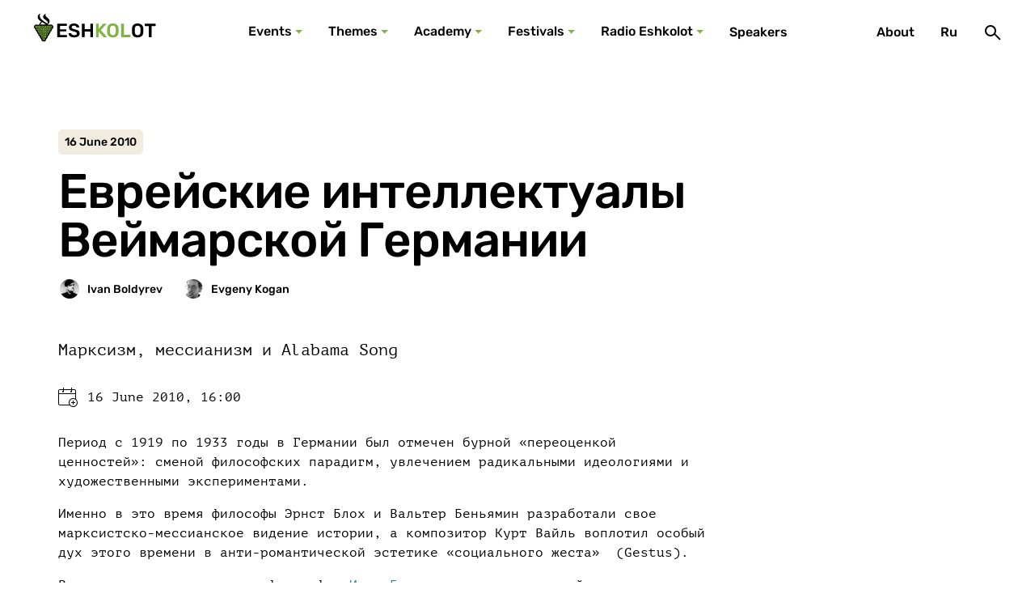

--- FILE ---
content_type: text/html; charset=UTF-8
request_url: https://eshkolot.ru/en/records/35646
body_size: 51329
content:
<!DOCTYPE html>
<html lang="en">
<head>
    <meta charset="UTF-8" />
<title>Еврейские интеллектуалы Веймарской Германии | Events - Eshkolot | Jewish culture in edutainment format</title>
<meta property="og:title" content="Еврейские интеллектуалы Веймарской Германии | Events - Eshkolot | Jewish culture in edutainment format" />
<meta property="og:image:width" content="1200" />
<meta property="og:image:height" content="630" />
<meta property="og:image" content="https://eshkolot.ru/storage/resized/i/_img-1200x630/296-149.jpg" />

<meta name="viewport" content="width=device-width, initial-scale=1.0, minimum-scale=1.0" />
<meta name="format-detection" content="telephone=no" />
<link rel="stylesheet" href="/theme/build/css/style.css?v1" />
<link rel="stylesheet" href="/theme/build/../custom.css?v1" />
<link rel="apple-touch-icon" sizes="180x180" href="/apple-touch-icon.png">
<link rel="icon" type="image/png" sizes="32x32" href="/favicon-32x32.png">
<link rel="icon" type="image/png" sizes="16x16" href="/favicon-16x16.png">
<link rel="manifest" href="/site.webmanifest">
<link rel="mask-icon" href="/safari-pinned-tab.svg" color="#5bbad5">
<meta name="msapplication-TileColor" content="#2d89ef">
<meta name="theme-color" content="#ffffff">
</head>
<body>
<div class="page">
    <header class="page__header">
    <div class="header">
        <a class="logo" href="https://eshkolot.ru/en" aria-label="Эшкалот">
            <div class="logo__img"></div>
            <div class="logo__names">
                <div class="logo__name logo__name--en"></div>
                <div class="logo__name logo__name--je"></div>
            </div>
        </a>
        <nav class="d-desktop nav nav--major">
    <ul class="nav__list">
                                    <li class="nav__item">
                    <a class="nav__action nav__action--dropdown" href="/en/events">Events</a>
                                        <div class="nav__dropdown">
    <div class="layout">
        <div class="records-section">
                            <article class="record-card record-card--regular">
                    <h3 class="record-card__title"><a href="/en/records/travel-of-benjamin-genoa">Travel of Benjamin. Genoa</a></h3>
<div class="record-card__content">
    <div class="record-card__description">Arles-Marseille-Genoa-Pisa-Lucca</div>
            <ul class="authors  authors--short   record-card__authors">
                            <li class="author">
    <a class="author__link" href="/en/speakers/35157" data-author-name="Simon Parizhsky">
    <div class="img-wrapper author__avatar">
        <picture>
            <source type="image/jpeg" media="(min-width: 0px)" srcset="/storage/resized/i/_img-24x24/295-183.jpg" />
            <img class="img" alt="Simon Parizhsky" src="/storage/resized/i/_img-24x24/295-183.jpg" />
        </picture>
    </div>
</a>
</li>
                            <li class="author">
    <a class="author__link" href="/en/speakers/35297" data-author-name="Galina Zelenina">
    <div class="img-wrapper author__avatar">
        <picture>
            <source type="image/jpeg" media="(min-width: 0px)" srcset="/storage/resized/i/_img-24x24/295-125.jpg" />
            <img class="img" alt="Galina Zelenina" src="/storage/resized/i/_img-24x24/295-125.jpg" />
        </picture>
    </div>
</a>
</li>
                            <li class="author">
    <a class="author__link" href="/en/speakers/selunskaya" data-author-name="Nadejda Selunskaya">
    <div class="img-wrapper author__avatar">
        <picture>
            <source type="image/jpeg" media="(min-width: 0px)" srcset="/storage/resized/speakers/April2022-24x24/CHLHhd8phSuMiz13g8eE.jpg" />
            <img class="img" alt="Nadejda Selunskaya" src="/storage/resized/speakers/April2022-24x24/CHLHhd8phSuMiz13g8eE.jpg" />
        </picture>
    </div>
</a>
</li>
                    </ul>
    </div>
    <ul class="record-card__tags">
                    <li class="record-card__tag">30 May 2022</li>
                    <li class="record-card__tag">Online</li>
            </ul>
<div class="record-card__image">
    <div class="img-wrapper">
        <picture>
            <source type="image/jpeg" media="(min-width: 1240px)" srcset="/storage/resized/records/April2022-272x153/N20YlatgBhiE2RLWCOvD.png" />
            <source type="image/jpeg" media="(min-width: 0px)" srcset="/storage/resized/records/April2022-272x153/N20YlatgBhiE2RLWCOvD.png" />
            <img class="img" alt="" src="/storage/resized/records/April2022-272x153/N20YlatgBhiE2RLWCOvD.png" />
        </picture>
    </div>
</div>
                </article>
                            <article class="record-card record-card--regular">
                    <h3 class="record-card__title"><a href="/en/records/benchmark">Benchmark</a></h3>
<div class="record-card__content">
    <div class="record-card__description">Scholars summarize the Second Temple period</div>
            <ul class="authors  authors--short   record-card__authors">
                            <li class="author">
    <a class="author__link" href="/en/speakers/39385" data-author-name="Rachel Elior">
    <div class="img-wrapper author__avatar">
        <picture>
            <source type="image/jpeg" media="(min-width: 0px)" srcset="/storage/resized/i/_img-24x24/295-438.jpg" />
            <img class="img" alt="Rachel Elior" src="/storage/resized/i/_img-24x24/295-438.jpg" />
        </picture>
    </div>
</a>
</li>
                            <li class="author">
    <a class="author__link" href="/en/speakers/43615" data-author-name="Ronny Reich">
    <div class="img-wrapper author__avatar">
        <picture>
            <source type="image/jpeg" media="(min-width: 0px)" srcset="/storage/resized/i/_img-24x24/295-49.png" />
            <img class="img" alt="Ronny Reich" src="/storage/resized/i/_img-24x24/295-49.png" />
        </picture>
    </div>
</a>
</li>
                            <li class="author">
    <a class="author__link" href="/en/speakers/lau" data-author-name="Benny Lau">
    <div class="img-wrapper author__avatar">
        <picture>
            <source type="image/jpeg" media="(min-width: 0px)" srcset="/storage/resized/speakers/April2022-24x24/B5J8ZTOKK1ppDqiNbAI0.png" />
            <img class="img" alt="Benny Lau" src="/storage/resized/speakers/April2022-24x24/B5J8ZTOKK1ppDqiNbAI0.png" />
        </picture>
    </div>
</a>
</li>
                    </ul>
    </div>
    <ul class="record-card__tags">
                    <li class="record-card__tag">24 May 2022</li>
                    <li class="record-card__tag">Online</li>
            </ul>
<div class="record-card__image">
    <div class="img-wrapper">
        <picture>
            <source type="image/jpeg" media="(min-width: 1240px)" srcset="/storage/resized/records/April2022-272x153/0XJcHjfARmes2DGHh2yX.jpg" />
            <source type="image/jpeg" media="(min-width: 0px)" srcset="/storage/resized/records/April2022-272x153/0XJcHjfARmes2DGHh2yX.jpg" />
            <img class="img" alt="" src="/storage/resized/records/April2022-272x153/0XJcHjfARmes2DGHh2yX.jpg" />
        </picture>
    </div>
</div>
                </article>
                            <article class="record-card record-card--regular">
                    <h3 class="record-card__title"><a href="/en/records/arabic-torah-commentaries">Arabic Torah Commentaries</a></h3>
<div class="record-card__content">
    <div class="record-card__description">Mini-course</div>
            <ul class="authors   record-card__authors">
                            <li class="author">
    <a class="author__link" href="/en/speakers/goldshtejn" data-author-name="Miriam Goldstein">
    <div class="img-wrapper author__avatar">
        <picture>
            <source type="image/jpeg" media="(min-width: 0px)" srcset="/storage/resized/speakers/April2022-24x24/Czw8SxADn5bmnI4NcPCD.png" />
            <img class="img" alt="Miriam Goldstein" src="/storage/resized/speakers/April2022-24x24/Czw8SxADn5bmnI4NcPCD.png" />
        </picture>
    </div>
</a>
</li>
                    </ul>
    </div>
    <ul class="record-card__tags">
                    <li class="record-card__tag">15 May 2022</li>
                    <li class="record-card__tag">16 May 2022</li>
                    <li class="record-card__tag">17 May 2022</li>
                    <li class="record-card__tag">18 May 2022</li>
                    <li class="record-card__tag">19 May 2022</li>
                    <li class="record-card__tag">Online</li>
            </ul>
<div class="record-card__image">
    <div class="img-wrapper">
        <picture>
            <source type="image/jpeg" media="(min-width: 1240px)" srcset="/storage/resized/records/April2022-272x153/FyjZkyeSNBVmx7dKRdHI.jpg" />
            <source type="image/jpeg" media="(min-width: 0px)" srcset="/storage/resized/records/April2022-272x153/FyjZkyeSNBVmx7dKRdHI.jpg" />
            <img class="img" alt="" src="/storage/resized/records/April2022-272x153/FyjZkyeSNBVmx7dKRdHI.jpg" />
        </picture>
    </div>
</div>
                </article>
                            <article class="record-card record-card--regular">
                    <h3 class="record-card__title"><a href="/en/records/travel-of-benjamin-provence">Travel of Benjamin. Provence</a></h3>
<div class="record-card__content">
    <div class="record-card__description">Provence</div>
            <ul class="authors  authors--short   record-card__authors">
                            <li class="author">
    <a class="author__link" href="/en/speakers/35157" data-author-name="Simon Parizhsky">
    <div class="img-wrapper author__avatar">
        <picture>
            <source type="image/jpeg" media="(min-width: 0px)" srcset="/storage/resized/i/_img-24x24/295-183.jpg" />
            <img class="img" alt="Simon Parizhsky" src="/storage/resized/i/_img-24x24/295-183.jpg" />
        </picture>
    </div>
</a>
</li>
                            <li class="author">
    <a class="author__link" href="/en/speakers/35256" data-author-name="Shimon Yakerson">
    <div class="img-wrapper author__avatar">
        <picture>
            <source type="image/jpeg" media="(min-width: 0px)" srcset="/storage/resized/i/_img-24x24/295-165.jpg" />
            <img class="img" alt="Shimon Yakerson" src="/storage/resized/i/_img-24x24/295-165.jpg" />
        </picture>
    </div>
</a>
</li>
                            <li class="author">
    <a class="author__link" href="/en/speakers/35297" data-author-name="Galina Zelenina">
    <div class="img-wrapper author__avatar">
        <picture>
            <source type="image/jpeg" media="(min-width: 0px)" srcset="/storage/resized/i/_img-24x24/295-125.jpg" />
            <img class="img" alt="Galina Zelenina" src="/storage/resized/i/_img-24x24/295-125.jpg" />
        </picture>
    </div>
</a>
</li>
                            <li class="author">
    <a class="author__link" href="/en/speakers/savelier" data-author-name="Oksana Savelier">
    <div class="img-wrapper author__avatar">
        <picture>
            <source type="image/jpeg" media="(min-width: 0px)" srcset="/storage/resized/speakers/March2022-24x24/xhsI1iewdiLEj0mw4tuI.png" />
            <img class="img" alt="Oksana Savelier" src="/storage/resized/speakers/March2022-24x24/xhsI1iewdiLEj0mw4tuI.png" />
        </picture>
    </div>
</a>
</li>
                    </ul>
    </div>
    <ul class="record-card__tags">
                    <li class="record-card__tag">25 April 2022</li>
                    <li class="record-card__tag">Online</li>
            </ul>
<div class="record-card__image">
    <div class="img-wrapper">
        <picture>
            <source type="image/jpeg" media="(min-width: 1240px)" srcset="/storage/resized/records/March2022-272x153/r4Wn32bfG1oJYww66KYE.jpg" />
            <source type="image/jpeg" media="(min-width: 0px)" srcset="/storage/resized/records/March2022-272x153/r4Wn32bfG1oJYww66KYE.jpg" />
            <img class="img" alt="" src="/storage/resized/records/March2022-272x153/r4Wn32bfG1oJYww66KYE.jpg" />
        </picture>
    </div>
</div>
                </article>
                    </div>
        <a class="btn btn--color--secondary btn--width--100 mt-l" href="/en/events">All events</a>
    </div>
</div>

                                    </li>
                                                <li class="nav__item">
                    <a class="nav__action nav__action--dropdown" href="/en/topics">Themes</a>
                                        <div class="nav__dropdown">
    <div class="layout">
        <div class="menu-subcategories menu-subcategories--topics">
                            <article class="subcategory-card  subcategory-card--horizontal subcategory-card--topics                      subcategory-card--external                     ">
                    <div class="subcategory-card__wrapper">
                        <div class="subcategory-card__content">
                            <h3 class="subcategory-card__title">
                                <a href="https://deriveinberlin.com/"  target="_blank" >
                                    Dérive in Berlin
                                </a>
                            </h3>
                            <div class="subcategory-card__text"><div class="subcategory-card__desc"></div></div>
                        </div>
                        <div class="subcategory-card__img">
                            <div class="img-wrapper">
                                <picture>
                                    <source type="image/jpeg" media="(min-width: 0px)" srcset="/storage/resized/themes/February2022-140x140/AL0RZWY3QCgo5Wcb4pKP.png" />
                                    <img class="img" alt="" src="/storage/resized/themes/February2022-140x140/AL0RZWY3QCgo5Wcb4pKP.png" />
                                </picture>
                                                                <div class="subcategory-card__clip"><img class="subcategory-card__clip-img" src="/theme/build/images/clip.svg" alt="" /></div>
                                                            </div>
                        </div>
                    </div>
                </article>
                            <article class="subcategory-card  subcategory-card--horizontal subcategory-card--topics                      subcategory-card--external                     ">
                    <div class="subcategory-card__wrapper">
                        <div class="subcategory-card__content">
                            <h3 class="subcategory-card__title">
                                <a href="http://jews-under-islam.tilda.ws/"  target="_blank" >
                                    Jews under Islam
                                </a>
                            </h3>
                            <div class="subcategory-card__text"><div class="subcategory-card__desc"></div></div>
                        </div>
                        <div class="subcategory-card__img">
                            <div class="img-wrapper">
                                <picture>
                                    <source type="image/jpeg" media="(min-width: 0px)" srcset="/storage/resized/themes/February2022-140x140/5YAmSLqmN5zWjH9dle0n.jpg" />
                                    <img class="img" alt="" src="/storage/resized/themes/February2022-140x140/5YAmSLqmN5zWjH9dle0n.jpg" />
                                </picture>
                                                                <div class="subcategory-card__clip"><img class="subcategory-card__clip-img" src="/theme/build/images/clip.svg" alt="" /></div>
                                                            </div>
                        </div>
                    </div>
                </article>
                            <article class="subcategory-card  subcategory-card--horizontal subcategory-card--topics                      subcategory-card--external                     ">
                    <div class="subcategory-card__wrapper">
                        <div class="subcategory-card__content">
                            <h3 class="subcategory-card__title">
                                <a href="http://telaviv.tilda.ws/"  target="_blank" >
                                    Tel Aviv
                                </a>
                            </h3>
                            <div class="subcategory-card__text"><div class="subcategory-card__desc"></div></div>
                        </div>
                        <div class="subcategory-card__img">
                            <div class="img-wrapper">
                                <picture>
                                    <source type="image/jpeg" media="(min-width: 0px)" srcset="/storage/resized/themes/February2022-140x140/9l4AqFYTuVOZHv0YF0EV.png" />
                                    <img class="img" alt="" src="/storage/resized/themes/February2022-140x140/9l4AqFYTuVOZHv0YF0EV.png" />
                                </picture>
                                                                <div class="subcategory-card__clip"><img class="subcategory-card__clip-img" src="/theme/build/images/clip.svg" alt="" /></div>
                                                            </div>
                        </div>
                    </div>
                </article>
                    </div>
        <a class="btn btn--color--secondary btn--width--100 mt-l" href="/en/topics">All themes</a>
    </div>
</div>

                                    </li>
                                                <li class="nav__item">
                    <a class="nav__action nav__action--dropdown" href="/en/areas">Academy</a>
                                        <div class="nav__dropdown">
    <div class="layout">
        <div class="menu-subcategories menu-subcategories--topics">
                            <article class="subcategory-card  subcategory-card--horizontal subcategory-card--academy                                         ">
                    <div class="subcategory-card__wrapper">
                        <div class="subcategory-card__content">
                            <h3 class="subcategory-card__title">
                                <a href="/en/academy/history" >
                                    History
                                </a>
                            </h3>
                            <div class="subcategory-card__text"><div class="subcategory-card__desc"></div></div>
                        </div>
                        <div class="subcategory-card__img">
                            <div class="img-wrapper">
                                <picture>
                                    <source type="image/jpeg" media="(min-width: 0px)" srcset="/storage/resized/areas/February2022-140x140/jErZBAEgvqb7AhzRfXBm.jpg" />
                                    <img class="img" alt="" src="/storage/resized/areas/February2022-140x140/jErZBAEgvqb7AhzRfXBm.jpg" />
                                </picture>
                                                            </div>
                        </div>
                    </div>
                </article>
                            <article class="subcategory-card  subcategory-card--horizontal subcategory-card--academy                                         ">
                    <div class="subcategory-card__wrapper">
                        <div class="subcategory-card__content">
                            <h3 class="subcategory-card__title">
                                <a href="/en/academy/philology" >
                                    Philology
                                </a>
                            </h3>
                            <div class="subcategory-card__text"><div class="subcategory-card__desc"></div></div>
                        </div>
                        <div class="subcategory-card__img">
                            <div class="img-wrapper">
                                <picture>
                                    <source type="image/jpeg" media="(min-width: 0px)" srcset="/storage/resized/areas/February2022-140x140/f9J4B19kzdqUSCpHdhrB.jpg" />
                                    <img class="img" alt="" src="/storage/resized/areas/February2022-140x140/f9J4B19kzdqUSCpHdhrB.jpg" />
                                </picture>
                                                            </div>
                        </div>
                    </div>
                </article>
                            <article class="subcategory-card  subcategory-card--horizontal subcategory-card--academy                                         ">
                    <div class="subcategory-card__wrapper">
                        <div class="subcategory-card__content">
                            <h3 class="subcategory-card__title">
                                <a href="/en/academy/philosophy-and-religion" >
                                    Philosophy and Religion
                                </a>
                            </h3>
                            <div class="subcategory-card__text"><div class="subcategory-card__desc"></div></div>
                        </div>
                        <div class="subcategory-card__img">
                            <div class="img-wrapper">
                                <picture>
                                    <source type="image/jpeg" media="(min-width: 0px)" srcset="/storage/resized/areas/February2022-140x140/0xTweBkwd0J1RFNldzTR.png" />
                                    <img class="img" alt="" src="/storage/resized/areas/February2022-140x140/0xTweBkwd0J1RFNldzTR.png" />
                                </picture>
                                                            </div>
                        </div>
                    </div>
                </article>
                            <article class="subcategory-card  subcategory-card--horizontal subcategory-card--academy                                         ">
                    <div class="subcategory-card__wrapper">
                        <div class="subcategory-card__content">
                            <h3 class="subcategory-card__title">
                                <a href="/en/academy/ethnography" >
                                    Ethnography
                                </a>
                            </h3>
                            <div class="subcategory-card__text"><div class="subcategory-card__desc"></div></div>
                        </div>
                        <div class="subcategory-card__img">
                            <div class="img-wrapper">
                                <picture>
                                    <source type="image/jpeg" media="(min-width: 0px)" srcset="/storage/resized/areas/February2022-140x140/eksUI1KBNuKxgdQPJfJo.jpg" />
                                    <img class="img" alt="" src="/storage/resized/areas/February2022-140x140/eksUI1KBNuKxgdQPJfJo.jpg" />
                                </picture>
                                                            </div>
                        </div>
                    </div>
                </article>
                            <article class="subcategory-card  subcategory-card--horizontal subcategory-card--academy                                         ">
                    <div class="subcategory-card__wrapper">
                        <div class="subcategory-card__content">
                            <h3 class="subcategory-card__title">
                                <a href="/en/academy/iskusstvo-i-arkhitiektura" >
                                    Art and Architecture
                                </a>
                            </h3>
                            <div class="subcategory-card__text"><div class="subcategory-card__desc"></div></div>
                        </div>
                        <div class="subcategory-card__img">
                            <div class="img-wrapper">
                                <picture>
                                    <source type="image/jpeg" media="(min-width: 0px)" srcset="/storage/resized/areas/February2022-140x140/l365IVUoSqNkXvNPhYCt.jpg" />
                                    <img class="img" alt="" src="/storage/resized/areas/February2022-140x140/l365IVUoSqNkXvNPhYCt.jpg" />
                                </picture>
                                                            </div>
                        </div>
                    </div>
                </article>
                            <article class="subcategory-card  subcategory-card--horizontal subcategory-card--academy                                         ">
                    <div class="subcategory-card__wrapper">
                        <div class="subcategory-card__content">
                            <h3 class="subcategory-card__title">
                                <a href="/en/academy/muzyka" >
                                    Music
                                </a>
                            </h3>
                            <div class="subcategory-card__text"><div class="subcategory-card__desc"></div></div>
                        </div>
                        <div class="subcategory-card__img">
                            <div class="img-wrapper">
                                <picture>
                                    <source type="image/jpeg" media="(min-width: 0px)" srcset="/storage/resized/areas/February2022-140x140/wltSaJcH7GNr6U7UoWeC.jpg" />
                                    <img class="img" alt="" src="/storage/resized/areas/February2022-140x140/wltSaJcH7GNr6U7UoWeC.jpg" />
                                </picture>
                                                            </div>
                        </div>
                    </div>
                </article>
                    </div>
        <a class="btn btn--color--secondary btn--width--100 mt-l" href="/en/academy">Show all</a>
    </div>
</div>

                                    </li>
                                                <li class="nav__item">
                    <a class="nav__action nav__action--dropdown" href="/en/festivals">Festivals</a>
                                        <div class="nav__dropdown">
    <div class="layout">
        <div class="menu-subcategories menu-subcategories--topics">
                            <article class="subcategory-card  subcategory-card--vertical subcategory-card--festival menu-subcategories__big                      subcategory-card--external                     ">
                    <div class="subcategory-card__wrapper">
                        <div class="subcategory-card__content">
                            <h3 class="subcategory-card__title">
                                <a href="https://eshkolot.ru/en/records/43755"  target="_blank" >
                                    Jewish Valleys of Dagestan
                                </a>
                            </h3>
                            <div class="subcategory-card__text">
                                <div class="subcategory-card__desc">Derbent - Karchag - Aglobi - Aba Sava - Buynaksk </div>
                                <div class="subcategory-card__info">Dagestan, November 5-8, 2021</div>
                            </div>
                        </div>
                        <div class="subcategory-card__img">
                            <div class="img-wrapper">
                                <picture>
                                    <source type="image/jpeg" media="(min-width: 0px)" srcset="/storage/resized/festivals/December2021-140x140/kWNdxMRaIkPGG8ltyTha.png" />
                                    <img class="img" alt="" src="/storage/resized/festivals/December2021-140x140/kWNdxMRaIkPGG8ltyTha.png" />
                                </picture>
                                                                <div class="subcategory-card__clip"><img class="subcategory-card__clip-img" src="/theme/build/images/clip.svg" alt="" /></div>
                                                            </div>
                        </div>
                    </div>
                </article>
                    </div>
        <a class="btn btn--color--secondary btn--width--100 mt-l" href="/en/festivals">All festivals</a>
    </div>
</div>

                                    </li>
                                                <li class="nav__item">
                    <a class="nav__action nav__action--dropdown" href="/en/radio">Radio Eshkolot</a>
                                        <div class="nav__dropdown">
    <div class="layout">
        <div class="records-section">
                            <article class="record-card record-card--regular">
                    <h3 class="record-card__title"><a href="/en/records/podcast-44-non-ukrainian-ukrainian-dance-3">Podcast #44 Non-Ukrainian Ukrainian Dance (3)</a></h3>
<div class="record-card__content">
    <div class="record-card__description">Musician and ethnomusicologist Ilya Saitanov further explores the endless transmutations of the melody of the Ukrainian dance Karapiet, which everybody, including the Ukrainians, consider &quot;alien&quot;.</div>
            <ul class="authors   record-card__authors">
                            <li class="author">
    <a class="author__link" href="/en/speakers/35282" data-author-name="Ilya Saytanov">
    <div class="img-wrapper author__avatar">
        <picture>
            <source type="image/jpeg" media="(min-width: 0px)" srcset="/storage/resized/i/_img-24x24/295-140.jpg" />
            <img class="img" alt="Ilya Saytanov" src="/storage/resized/i/_img-24x24/295-140.jpg" />
        </picture>
    </div>
</a>
</li>
                    </ul>
    </div>
<div class="record-card__image">
    <div class="img-wrapper">
        <picture>
            <source type="image/jpeg" media="(min-width: 1240px)" srcset="/storage/resized/records/June2022-272x153/vSi9zCRSAZq3vlNACUuc.jpg" />
            <source type="image/jpeg" media="(min-width: 0px)" srcset="/storage/resized/records/June2022-272x153/vSi9zCRSAZq3vlNACUuc.jpg" />
            <img class="img" alt="" src="/storage/resized/records/June2022-272x153/vSi9zCRSAZq3vlNACUuc.jpg" />
        </picture>
    </div>
</div>
    <div class="record-card__type">
        <div class="record-card__type-inner"><span>Podcast</span></div>
    </div>
                </article>
                            <article class="record-card record-card--regular">
                    <h3 class="record-card__title"><a href="/en/records/podcast-43-non-ukrainian-ukrainian-dance-2">Podcast #43 Non-Ukrainian Ukrainian Dance (2)</a></h3>
<div class="record-card__content">
    <div class="record-card__description">Musician and ethnomusicologist Ilya Saitanov further explores the endless transmutations of the melody of the Ukrainian dance Karapiet, which everybody, including the Ukrainians, consider &quot;alien&quot;.</div>
            <ul class="authors   record-card__authors">
                            <li class="author">
    <a class="author__link" href="/en/speakers/35282" data-author-name="Ilya Saytanov">
    <div class="img-wrapper author__avatar">
        <picture>
            <source type="image/jpeg" media="(min-width: 0px)" srcset="/storage/resized/i/_img-24x24/295-140.jpg" />
            <img class="img" alt="Ilya Saytanov" src="/storage/resized/i/_img-24x24/295-140.jpg" />
        </picture>
    </div>
</a>
</li>
                    </ul>
    </div>
<div class="record-card__image">
    <div class="img-wrapper">
        <picture>
            <source type="image/jpeg" media="(min-width: 1240px)" srcset="/storage/resized/records/May2022-272x153/ohPhWD70VduPXRQvCVu2.jpg" />
            <source type="image/jpeg" media="(min-width: 0px)" srcset="/storage/resized/records/May2022-272x153/ohPhWD70VduPXRQvCVu2.jpg" />
            <img class="img" alt="" src="/storage/resized/records/May2022-272x153/ohPhWD70VduPXRQvCVu2.jpg" />
        </picture>
    </div>
</div>
    <div class="record-card__type">
        <div class="record-card__type-inner"><span>Podcast</span></div>
    </div>
                </article>
                            <article class="record-card record-card--regular">
                    <h3 class="record-card__title"><a href="/en/records/podcast-42-non-ukrainian-ukrainian-dance-1">Podcast #42 Non-Ukrainian Ukrainian Dance (1)</a></h3>
<div class="record-card__content">
    <div class="record-card__description">Why does everybody, including the Ukrainians, consider this melody &quot;alien&quot;?</div>
            <ul class="authors   record-card__authors">
                            <li class="author">
    <a class="author__link" href="/en/speakers/35282" data-author-name="Ilya Saytanov">
    <div class="img-wrapper author__avatar">
        <picture>
            <source type="image/jpeg" media="(min-width: 0px)" srcset="/storage/resized/i/_img-24x24/295-140.jpg" />
            <img class="img" alt="Ilya Saytanov" src="/storage/resized/i/_img-24x24/295-140.jpg" />
        </picture>
    </div>
</a>
</li>
                    </ul>
    </div>
<div class="record-card__image">
    <div class="img-wrapper">
        <picture>
            <source type="image/jpeg" media="(min-width: 1240px)" srcset="/storage/resized/records/April2022-272x153/tiEje0Am1x5VDUuVM2HA.png" />
            <source type="image/jpeg" media="(min-width: 0px)" srcset="/storage/resized/records/April2022-272x153/tiEje0Am1x5VDUuVM2HA.png" />
            <img class="img" alt="" src="/storage/resized/records/April2022-272x153/tiEje0Am1x5VDUuVM2HA.png" />
        </picture>
    </div>
</div>
    <div class="record-card__type">
        <div class="record-card__type-inner"><span>Podcast</span></div>
    </div>
                </article>
                            <article class="record-card record-card--regular">
                    <h3 class="record-card__title"><a href="/en/records/podcast-41">Podcast #41 When Hasidim Waltz and March</a></h3>
<div class="record-card__content">
    <div class="record-card__description">Музыковед Михаэль Лукин и музыкант Илья Сайтанов &quot;медленно читают&quot; мистические напевы без слов из пограничной Галиции</div>
            <ul class="authors  authors--short   record-card__authors">
                            <li class="author">
    <a class="author__link" href="/en/speakers/35282" data-author-name="Ilya Saytanov">
    <div class="img-wrapper author__avatar">
        <picture>
            <source type="image/jpeg" media="(min-width: 0px)" srcset="/storage/resized/i/_img-24x24/295-140.jpg" />
            <img class="img" alt="Ilya Saytanov" src="/storage/resized/i/_img-24x24/295-140.jpg" />
        </picture>
    </div>
</a>
</li>
                            <li class="author">
    <a class="author__link" href="/en/speakers/42175" data-author-name="Michael Lukin">
    <div class="img-wrapper author__avatar">
        <picture>
            <source type="image/jpeg" media="(min-width: 0px)" srcset="/storage/resized/i/_img-24x24/295-852.jpg" />
            <img class="img" alt="Michael Lukin" src="/storage/resized/i/_img-24x24/295-852.jpg" />
        </picture>
    </div>
</a>
</li>
                    </ul>
    </div>
<div class="record-card__image">
    <div class="img-wrapper">
        <picture>
            <source type="image/jpeg" media="(min-width: 1240px)" srcset="/storage/resized/eshkolot.online/lection_preview/0001/02-272x153/df3e2f2ff81592f164285155424f78db3eb71af5.png" />
            <source type="image/jpeg" media="(min-width: 0px)" srcset="/storage/resized/eshkolot.online/lection_preview/0001/02-272x153/df3e2f2ff81592f164285155424f78db3eb71af5.png" />
            <img class="img" alt="" src="/storage/resized/eshkolot.online/lection_preview/0001/02-272x153/df3e2f2ff81592f164285155424f78db3eb71af5.png" />
        </picture>
    </div>
</div>
    <div class="record-card__type">
        <div class="record-card__type-inner"><span>Podcast</span></div>
    </div>
                </article>
                    </div>
        <a class="btn btn--color--secondary btn--width--100 mt-l" href="/en/radio">All podcasts</a>
    </div>
</div>

                                    </li>
                                                <li class="nav__item">
                    <a class="nav__action " href="/en/speakers">Speakers</a>
                                    </li>
                                            </ul>
</nav>

        <div class="nav nav--minor">
            <div class="nav__list">
                <div class="d-desktop nav__item"><a class="nav__action" href="/en/about">About</a></div>
    
                                                                                                                        <div class="d-desktop nav__item"><a class="nav__action" href="https://eshkolot.ru/ru/zapisi/35646">Ru</a></div>
                                                    <div class="nav__item">
                    <button class="nav__action" type="button" aria-label="Поиск" data-micromodal-trigger="modal-search">
                        <svg class="icon-sym icon-sym icon-sym--search" aria-hidden="true" focusable="false"><use xlink:href="/theme/build/images/sprite-symbols/sprite-symbols.svg#search"></use></svg>
                    </button>
                </div>
                <div class="d-mobile nav__item">
                    <button class="nav__action" type="button" aria-label="Меню" data-micromodal-trigger="modal-main-menu">
                        <svg class="icon-sym icon-sym icon-sym--burger" aria-hidden="true" focusable="false"><use xlink:href="/theme/build/images/sprite-symbols/sprite-symbols.svg#burger"></use></svg>
                    </button>
                </div>
            </div>
        </div>
    </div>
</header>
    <main class="page__main">
            <main class="page__main">
        <div class="layout mt-xl mb-2xl">
            <article class="record-detail">
                <header class="record-detail__wrapper">
                    <h1 class="record-detail__title">Еврейские интеллектуалы Веймарской Германии</h1>
                    <div class="record-detail__tags">
                                                                                                            <li class="big-record-card__label d-mobile"></li>
                                <div class="record-detail__tags-item">16 June 2010</div>
                                                                                                </div>
                    <div class="record-detail__authors">
                                                                                                        <div class="record-detail__authors-item author">
                                <a class="author__link" href="/en/speakers/35284" data-author-name="Ivan Boldyrev">
    <div class="img-wrapper author__avatar">
        <picture>
            <source type="image/jpeg" media="(min-width: 0px)" srcset="/storage/resized/i/_img-24x24/295-3.png" />
            <img class="img" alt="Ivan Boldyrev" src="/storage/resized/i/_img-24x24/295-3.png" />
        </picture>
    </div>
</a>
                            </div>
                                                        <div class="record-detail__authors-item author">
                                <a class="author__link" href="/en/speakers/35291" data-author-name="Evgeny Kogan">
    <div class="img-wrapper author__avatar">
        <picture>
            <source type="image/jpeg" media="(min-width: 0px)" srcset="/storage/resized/i/_img-24x24/295-131.jpg" />
            <img class="img" alt="Evgeny Kogan" src="/storage/resized/i/_img-24x24/295-131.jpg" />
        </picture>
    </div>
</a>
                            </div>
                                                                        </div>
                </header>
                <div class="record-detail__wrapper">
                    <div class="record-content">
                        <div class="record-content__intro">
                            Марксизм, мессианизм и Alabama Song
                        </div>
                                                <div class="record-schedule">
                                                        <ul class="record-schedule__list">
                                                                <li class="record-schedule__item">
                                    <div class="record-schedule__date">
                                        <svg aria-hidden="true" class="icon-sym icon-sym icon-sym--date"
                                             focusable="false">
                                            <use
                                                xlink:href="/theme/build/images/sprite-symbols/sprite-symbols.svg#date"></use>
                                        </svg>
                                        <span>16 June 2010, 16:00</span></div>
                                                                        <span></span>
                                                                    </li>
                                                            </ul>
                                                                                </div>
                                                <div class="record-article mb-l">
                            <p>Период с 1919 по 1933 годы в Германии был отмечен бурной &laquo;переоценкой ценностей&raquo;:&nbsp;сменой философских парадигм, увлечением радикальными идеологиями и художественными экспериментами. </p><p>Именно в это время философы Эрнст Блох и Вальтер Беньямин разработали свое марксистско-мессианское видение истории, а композитор&nbsp;Курт Вайль&nbsp;воплотил&nbsp;особый дух этого времени в анти-романтической эстетике &laquo;социального жеста&raquo;&nbsp; (Gestus).&nbsp;</p><p>В рамках семинара историк философии <a href="/people/71">Иван Болдырев</a> представит свой анализ &laquo;Теолого-политического фрагмента&raquo; В. Беньямина (и его связи с философией Э. Блоха), а журналист <a href="/people/45">Евгений Коган</a> проследит историю Alabama Song Курта Вайля (с демонстрацией видео- и аудио-материалов).</p></p>
                        </div>
                                            </div>
                                                                                <div class="record-info">
                                                                    </div>
                </div>
            </article>
                    </div>
    </main>
    </main>
    <footer class="page__footer footer">
    <div class="layout">
    <div class="footer__top">
        <div class="layout__inner">
            <h2 class="footer__title">
                Jewish culture in edutainment format:<br />lectures, seminars, master classes            </h2>
            <div class="footer__columns">
                <p class="footer_desc">Do you like our project? Leave your email and we will inform you about important updates.</p>
                <form class="form subscription_form" action="/en/ajax/subscribe">
                    <input type="hidden" name="_token" value="TZLbrhUr1WDahZh0VlaBQ60E8NZwnSO5uBx9Hrgk">                    <p class="form-field">
                        <input class="form-input" type="email" name="email" autocorrect="off" autocapitalize="off" autocomplete="email" required placeholder="Your Email" />
                        <button class="form__inline-submit" type="submit" aria-label="Subscribe">
                            <svg class="icon-sym icon-sym icon-sym--mail" aria-hidden="true" focusable="false"><use xlink:href="/theme/build/images/sprite-symbols/sprite-symbols.svg#mail"></use></svg>
                        </button>
                    </p>
                </form>
            </div>
        </div>
    </div>
</div>
    <div class="layout">
        <div class="footer__bottom">
            <div class="layout__inner">
                <div class="footer__parntes">
                    <div class="footer__parntes-title">
                        Eshkolot Project has been made possible with the generous support of Genesis Philanthropy Group                    </div>
                    <a href="https://www.gpg.org/" target="_blank"><img src="/storage/resized/partners/December2021-180x37/MA2vyV5Gy9M09oz0L5A3.png" alt="" /></a>

                </div>
                <div class="footer__info">
                    <div class="footer__copyright">
                        <p>
                            &copy;&nbsp;2008&ndash;2026 Eshkolot. The use of Eshkolot materials is permitted only with an active link to the source. All rights to pictures and texts belong to their authors.                        </p>
                        <p><span>Website development: </span><a href="https://adn.agency/" target="_blank">ADN Digital Studio</a></p>
                    </div>
                    <ul class="footer__sicoals">
                        <li class="footer__sicoals-item">
                            <a href="https://t.me/eshkolot" target="_blank">
                                <svg class="icon-sym icon-sym icon-sym--telegram" aria-hidden="true" focusable="false"><use xlink:href="/theme/build/images/sprite-symbols/sprite-symbols.svg?v1#telegram"></use></svg>
                            </a>
                        </li>
                        <li class="footer__sicoals-item">
                            <a href="https://vk.com/club7931845" target="_blank">
                                <svg class="icon-sym icon-sym icon-sym--vk" aria-hidden="true" focusable="false"><use xlink:href="/theme/build/images/sprite-symbols/sprite-symbols.svg?v1#vk"></use></svg>
                            </a>
                        </li>
                    </ul>
                </div>
            </div>
        </div>
    </div>
</footer>
</div>
<div class="modals">
    <div class="modal modal--main-menu" id="modal-main-menu" aria-hidden="true">
        <div class="modal__overlay" data-micromodal-close>
            <div class="modal__container" role="dialog" aria-modal="true">
                <header class="modal__header">
                    <a class="logo" href="/" aria-label="Эшкалот">
                        <div class="logo__img"></div>
                        <div class="logo__names">
                            <div class="logo__name logo__name--ru"></div>
                            <div class="logo__name logo__name--je"></div>
                        </div>
                    </a>
                    <div class="nav nav--minor">
                        <div class="nav__list">
                            <div class="nav__item">
                                <button class="nav__action" type="button" aria-label="Закрыть" data-micromodal-close>
                                    <svg class="icon-sym icon-sym icon-sym--close" aria-hidden="true" focusable="false"><use xlink:href="/theme/build/images/sprite-symbols/sprite-symbols.svg#close"></use></svg>
                                </button>
                            </div>
                        </div>
                    </div>
                </header>
                <div class="modal__body">
                    <div class="layout">
                        <ul class="mobile-menu">
                            <li class="mobile-menu__item"><a class="mobile-menu__action" href="/en/events">Events</a></li>
    <li class="mobile-menu__item"><a class="mobile-menu__action" href="/en/topics">Themes</a></li>
    <li class="mobile-menu__item"><a class="mobile-menu__action" href="/en/areas">Academy</a></li>
    <li class="mobile-menu__item"><a class="mobile-menu__action" href="/en/festivals">Festivals</a></li>
    <li class="mobile-menu__item"><a class="mobile-menu__action" href="/en/radio">Radio Eshkolot</a></li>
    <li class="mobile-menu__item"><a class="mobile-menu__action" href="/en/speakers">Speakers</a></li>
    <li class="mobile-menu__item"><a class="mobile-menu__action" href="/en/about">About</a></li>

                                                                                                                                                            <li class="mobile-menu__item"><a class="mobile-menu__action" href="https://eshkolot.ru/ru/zapisi/35646">Русская версия</a></li>
                                                                                    </ul>
                    </div>
                </div>
            </div>
        </div>
    </div>
    <div class="modal modal--search" id="modal-search" aria-hidden="true">
        <div class="modal__overlay" data-micromodal-close>
            <div class="modal__container" role="dialog" aria-modal="true">
                <div class="modal__body">
                    <div class="search-form">
                        <form class="js-search-form layout search-form__form" action="/en/search">
                            <input class="search-form__input" name="q" type="search" placeholder="Search on site" />
                            <button class="search-form__btn" type="submit">
                                <svg class="icon-sym icon-sym icon-sym--search" aria-hidden="true" focusable="false"><use xlink:href="/theme/build/images/sprite-symbols/sprite-symbols.svg#search"></use></svg>
                            </button>
                        </form>
                    </div>
                </div>
            </div>
        </div>
    </div>
</div>
<svg class="visually-hidden">
    <defs>
        <clipPath id="clip-triangle-top" clipPathUnits="objectBoundingBox">
            <path d="M.122.104L.061.21l.378.655h.122L.94.21.88.104z"></path>
            <circle r=".07" cy=".174" cx=".121"></circle>
            <circle r=".07" cy=".174" cx=".879"></circle>
            <circle r=".07" cy=".83" cx=".5"></circle>
        </clipPath>
        <clipPath id="clip-triangle-bottom" clipPathUnits="objectBoundingBox">
            <path d="M 0.12197266,0.89999998 0.06099609,0.79435545 0.43941406,0.13892576 h 0.12117188 l 0.3790625,0.65654297 -0.0603516,0.10453125 z"></path>
            <circle r=".07" cy="-.83" cx=".121" transform="scale(1 -1)"></circle>
            <circle r=".07" cy="-.83" cx=".879" transform="scale(1 -1)"></circle>
            <circle r=".07" cy="-.174" cx=".5" transform="scale(1 -1)"></circle>
        </clipPath>
    </defs>
</svg>
<script src="/theme/build/js/vendors-bundle.js"></script>
<script src="/theme/build/js/96e0e44f4810d2a33b834a3ae5b31a0d3398156081.js"></script>

</body>
</html>
